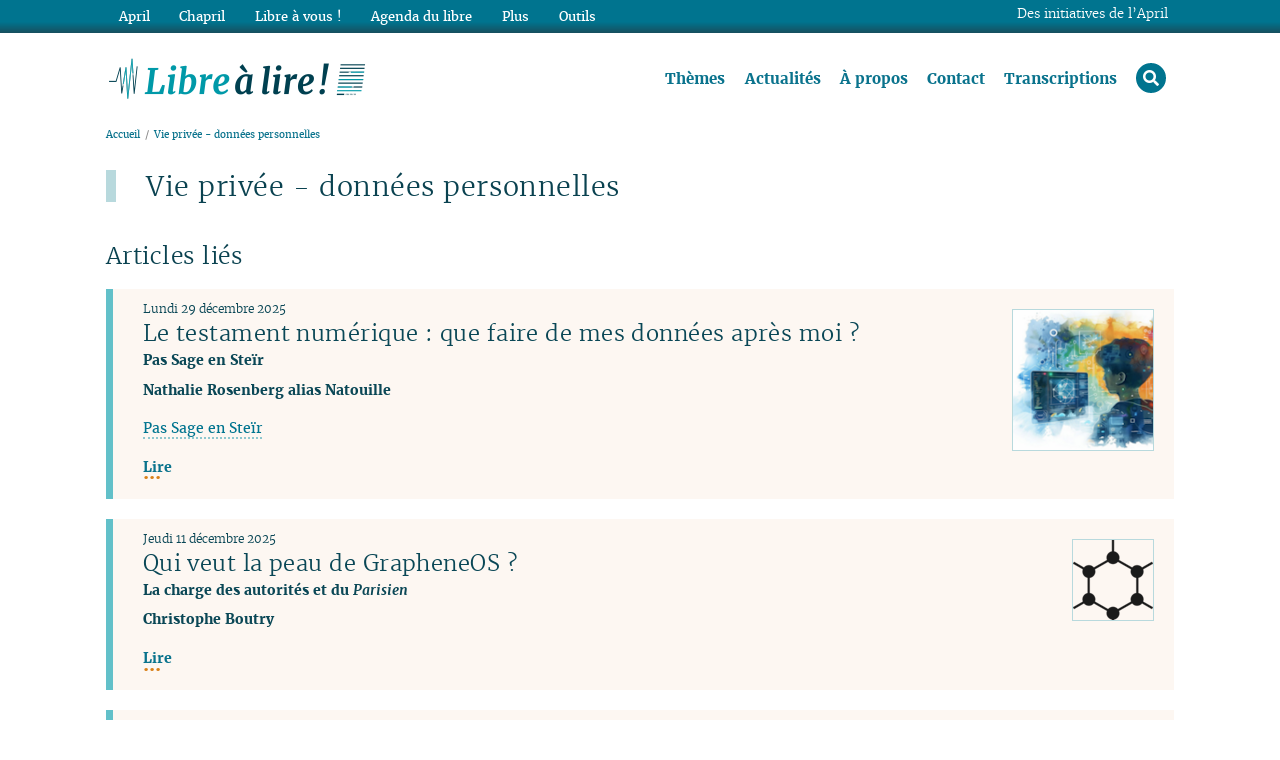

--- FILE ---
content_type: text/html; charset=utf-8
request_url: https://www.librealire.org/+-vie-privee-donnees-personnelles-+
body_size: 10518
content:
<!DOCTYPE HTML>
<html class="page_mot ltr fr no-js" xmlns="http://www.w3.org/1999/xhtml" xml:lang="fr" lang="fr" dir="ltr">
	<head>
		<script type='text/javascript'>/*<![CDATA[*/(function(H){H.className=H.className.replace(/\bno-js\b/,'js')})(document.documentElement);/*]]>*/</script>
		<meta http-equiv="Content-Type" content="text/html; charset=utf-8" />
		<title>Vie privée - données personnelles - Libre à lire !</title>

<link rel="canonical" href="https://www.librealire.org/+-vie-privee-donnees-personnelles-+" />		<meta name="generator" content="SPIP 4.4.7" />
<meta name="viewport" content="width=device-width, initial-scale=1.0">

<script type='text/javascript'>var var_zajax_content='content';</script><script>
var mediabox_settings={"auto_detect":true,"ns":"box","tt_img":true,"sel_g":"#documents_portfolio a[type='image\/jpeg'],#documents_portfolio a[type='image\/png'],#documents_portfolio a[type='image\/gif']","sel_c":".mediabox","str_ssStart":"Diaporama","str_ssStop":"Arr\u00eater","str_cur":"{current}\/{total}","str_prev":"Pr\u00e9c\u00e9dent","str_next":"Suivant","str_close":"Fermer","str_loading":"Chargement\u2026","str_petc":"Taper \u2019Echap\u2019 pour fermer","str_dialTitDef":"Boite de dialogue","str_dialTitMed":"Affichage d\u2019un media","splash_url":"","lity":{"skin":"_simple-dark","maxWidth":"90%","maxHeight":"90%","minWidth":"400px","minHeight":"","slideshow_speed":"2500","opacite":"0.9","defaultCaptionState":"expanded"}};
</script>
<!-- insert_head_css -->
<link rel='stylesheet' href='local/cache-css/503c9306573a923a773ff19fe00ff7c9.css?1768222032' type='text/css' />








<script type='text/javascript' src='local/cache-js/10fd7babc1e8a16cdb39845de268fb45.js?1765270107'></script>










<!-- insert_head -->




















<link rel="alternate" type="application/rss+xml" title="Syndiquer tout le site" href="https://www.librealire.org/spip.php?page=backend" />

<!-- Matomo -->
<script>
	var _paq = window._paq = window._paq || [];
	/* tracker methods like "setCustomDimension" should be called before "trackPageView" */
	_paq.push([function() {
		var self = this;
		function getOriginalVisitorCookieTimeout() {
			var now = new Date(),
			nowTs = Math.round(now.getTime() / 1000),
			visitorInfo = self.getVisitorInfo();
			var createTs = parseInt(visitorInfo[2]);
			var cookieTimeout = 33696000; // 13 mois en secondes
			var originalTimeout = createTs + cookieTimeout - nowTs;
			return originalTimeout;
		}
		this.setVisitorCookieTimeout( getOriginalVisitorCookieTimeout() );
	}]);
  _paq.push(['trackPageView']);
  _paq.push(['enableLinkTracking']);
  (function() {
    var u="//statistiques.april.org/";
    _paq.push(['setTrackerUrl', u+'matomo.php']);
    _paq.push(['setSiteId', '7']);
    var d=document, g=d.createElement('script'), s=d.getElementsByTagName('script')[0];
    g.type='text/javascript'; g.async=true; g.src=u+'matomo.js'; s.parentNode.insertBefore(g,s);
  })();
</script>
<!-- End Matomo Code -->			<!-- Plugin Métas + -->
<!-- Dublin Core -->
<link rel="schema.DC" href="https://purl.org/dc/elements/1.1/" />
<link rel="schema.DCTERMS" href="https://purl.org/dc/terms/" />
<meta name="DC.Format" content="text/html" />
<meta name="DC.Type" content="Text" />
<meta name="DC.Language" content="fr" />
<meta name="DC.Title" lang="fr" content="Vie priv&#233;e - donn&#233;es personnelles &#8211; Libre &#224; lire !" />

<meta name="DC.Date" content="2026-01-21" />
<meta name="DC.Date.Modified" content="2020-08-15" />
<meta name="DC.Identifier" content="https://www.librealire.org/+-vie-privee-donnees-personnelles-+" />
<meta name="DC.Publisher" content="Libre &#224; lire !" />
<meta name="DC.Source" content="https://www.librealire.org" />

<meta name="DC.Creator" content="Libre &#224; lire !" />





<!-- Open Graph -->
 
<meta property="og:rich_attachment" content="true" />

<meta property="og:site_name" content="Libre &#224; lire !" />
<meta property="og:type" content="article" />
<meta property="og:title" content="Vie priv&#233;e - donn&#233;es personnelles &#8211; Libre &#224; lire !" />
<meta property="og:locale" content="fr_FR" />
<meta property="og:url" content="https://www.librealire.org/+-vie-privee-donnees-personnelles-+" />


 

<meta property="og:image" content="https://www.librealire.org/sites/www.librealire.org/IMG/png/logo-libre-a-lire191-100.png" />
<meta property="og:image:width" content="2256" />
<meta property="og:image:height" content="1181" />
<meta property="og:image:type" content="image/png" />



<meta property="article:published_time" content="2026-01-21" />
<meta property="article:modified_time" content="2020-08-15" />

<meta property="article:author" content="Libre &#224; lire !" />








<!-- Twitter Card -->
<meta name="twitter:card" content="summary_large_image" />
<meta name="twitter:title" content="Vie priv&#233;e - donn&#233;es personnelles &#8211; Libre &#224; lire !" />

<meta name="twitter:dnt" content="on" />
<meta name="twitter:url" content="https://www.librealire.org/+-vie-privee-donnees-personnelles-+" />

<meta name="twitter:image" content="https://www.librealire.org/sites/www.librealire.org/IMG/png/logo-libre-a-lire191-100.png?1611854565" />
</head>
	<body class="body__mot">
	<div class="page_wrapper">
	
		<header class="page_header">
			<div class="page_container page_header_container">
				<div class="header_title print">
	<h1 id="logo_site_spip" class="crayon meta-valeur-nom_site "> <a rel="start home" href="https://www.librealire.org/" title="Accueil">
		<img
	src="local/cache-vignettes/L263xH44/_librealire-logosite-a9698.png?1643748956" class='spip_logo' width='263' height='44'
	alt="" /> <span class="nom_site_spip">Libre à lire&nbsp;!</span>
		
	 </a></h1>
</div>

<nav class="nav principale" aria-label="Menu principal">
	<ul class="nav-list">
		 
		 <li class="nav-item  first"><a href="themes-754" class="">Thèmes</a></li>
		 
		 <li class="nav-item"><a href="-actualites-" class="">Actualités</a></li>
		 
		 <li class="nav-item"><a href="a-propos-756" class="">À propos</a></li>
		 
		 <li class="nav-item"><a href="contact-755" class="">Contact</a></li>
		 
		 <li class="nav-item"><a href="-transcriptions-" class="">Transcriptions</a></li>
		 
		 <li class="nav-item loupe last"><a href="spip.php?page=recherche"><span>rechercher</span><i class="fas fa-search"></i></a>
			<div class="formulaire_spip formulaire_recherche recherche_nav">
<form action="spip.php?page=recherche" method="get" role="search" aria-label="recherche_nav">
	<input name="page" value="recherche" type="hidden"
>
	
	<label for="recherche3a2e">Rechercher :</label>
	<input type="search" class="search text" size="10" name="recherche" placeholder="Rechercher dans les transcriptions" accesskey="4" autocapitalize="off" id="recherche3a2e" />
	<button type="submit" class="submit">Rechercher</button>
</form>
</div>
</li>
	</ul>
</nav>			</div>
		</header>
		
		<div class="page_main">
			<div class="page_container page_main__container">
				<div class="page_main_content">
					<div class="page_content">
						<nav aria-label="breadcrumb" class="arbo">
	<ol class="breadcrumb">
	
	<li><a href="https://www.librealire.org">Accueil</a></li>
	<li>Vie privée - données personnelles</li>
	
	</ol>
</nav>						<article>

	<header class="cartouche">
		<h1 class="crayon mot-titre-11 ">Vie privée - données personnelles</h1>
	</header>

	<div class="main">
		
	</div>

	<aside>
		
		
		<div class="liste articles"><a id='pagination_articles' class='pagination_ancre'></a>
			<h2 class="h2">Articles liés</h2>
			<ul class="liste-items">
			
				<li class="item"><article class="article-resume block-link-parent">
	 <div class="article-resume__logo">
	 
		<img
	src="local/cache-vignettes/L140xH140/2fd2cd27558a1311754b969b66634a-a472c.png?1767002843" class='spip_logo' width='140' height='140'
	alt="" />
	
		 </div>
	<div class="article-resume__texte">
		<h3 class="article-resume__titre"><a href="le-testament-numerique-que-faire-de-mes-donnees-apres-moi" class=" block-link">Le testament numérique&nbsp;: que faire de mes données après moi&nbsp;?</a></h3>
		<p class="article-resume__soustitre">Pas Sage en Steïr</p>
		<div class="article-resume__infos">
			<span class="article-resume__date">Lundi 29 décembre 2025</span>
		</div>
			
			<p class="article-resume__personnes">
				<strong>Nathalie Rosenberg alias Natouille</strong>
			</p>
			 
			<p class="article-resume__evenement"><a href="https://www.centredesabeilles.fr/pas-sage-en-steir/" class="spip_out" rel="external">Pas Sage en Steïr</a>
</p>
		 
		<a href="le-testament-numerique-que-faire-de-mes-donnees-apres-moi" class="tp">Lire</a>
		
		
		<p class="mots">
			Personne·s  
				<a href="+-nathalie-rosenberg-alias-natouille-+">Nathalie Rosenberg alias Natouille</a>
				
		</p>
		
		
		
		
		
		
		
		<p class="mots">
			Thèmes  
				<a href="+-vie-privee-donnees-personnelles-+">Vie privée - données personnelles</a>
				
				<a href="+-partage-du-savoir-+">Partage du savoir</a>
				
				<a href="+-reseaux-sociaux-+">Réseaux sociaux</a>
				
		</p>
		
		
		
		<p class="mots">
			Type d&#8217;action  
				<a href="+-conference-5-+">Conférence</a>
				
		</p>
		
		
		
		<p class="mots">
			Type de publication  
				<a href="+-video-+">Vidéo</a>
				
		</p>
		
		
	</div>
</article></li>
			
				<li class="item"><article class="article-resume block-link-parent">
	 <div class="article-resume__logo">
	 
		<img
	src="local/cache-vignettes/L80xH80/cf77276b3ad182dfaf43c3c5658924-ccc9a.png?1765461296" class='spip_logo' width='80' height='80'
	alt="" />
	
		 </div>
	<div class="article-resume__texte">
		<h3 class="article-resume__titre"><a href="qui-veut-la-peau-de-grapheneos" class=" block-link">Qui veut la peau de GrapheneOS&nbsp;?</a></h3>
		<p class="article-resume__soustitre">La charge des autorités et du <em>Parisien</em></p>
		<div class="article-resume__infos">
			<span class="article-resume__date">Jeudi 11 décembre 2025</span>
		</div>
			
			<p class="article-resume__personnes">
				<strong>Christophe Boutry</strong>
			</p>
			 
		 
		<a href="qui-veut-la-peau-de-grapheneos" class="tp">Lire</a>
		
		
		<p class="mots">
			Personne·s  
				<a href="+-christophe-boutry-+">Christophe Boutry</a>
				
		</p>
		
		
		
		
		
		
		
		<p class="mots">
			Thèmes  
				<a href="+-vie-privee-donnees-personnelles-+">Vie privée - données personnelles</a>
				
				<a href="+-telephonie-mobile-+">Téléphonie mobile</a>
				
				<a href="+-desinformation-+">Désinformation</a>
				
		</p>
		
		
		
		<p class="mots">
			Type d&#8217;action  
				<a href="+-conference-5-+">Conférence</a>
				
		</p>
		
		
		
		<p class="mots">
			Type de publication  
				<a href="+-video-+">Vidéo</a>
				
		</p>
		
		
	</div>
</article></li>
			
				<li class="item"><article class="article-resume block-link-parent">
	 <div class="article-resume__logo">
	 
		<img
	src="local/cache-vignettes/L119xH119/a3a6a4fc624365e2b99194621402bd-3eaec.png?1763220490" class='spip_logo' width='119' height='119'
	alt="" />
	
		 </div>
	<div class="article-resume__texte">
		<h3 class="article-resume__titre"><a href="chat-control-l-enfer-est-pave-de-bonnes-intentions" class=" block-link">Chat Control - L&#8217;enfer est pavé de bonnes intentions</a></h3>
		<p class="article-resume__soustitre">Comment l&#8217;Europe pourrait réinventer la Stasi avec l&#8217;IA Chat Control </p>
		<div class="article-resume__infos">
			<span class="article-resume__date">Samedi 15 novembre 2025</span>
		</div>
			
			<p class="article-resume__personnes">
				<strong>Damien Douani</strong> - <strong>Drapher</strong> - <strong>Fabrice Epelboin</strong>
			</p>
			 
		 
		<a href="chat-control-l-enfer-est-pave-de-bonnes-intentions" class="tp">Lire</a>
		
		
		<p class="mots">
			Personne·s  
				<a href="+-fabrice-epelboin-+">Fabrice Epelboin</a>
				
				<a href="+-damien-douani-+">Damien Douani</a>
				
				<a href="+-drapher-+">Drapher</a>
				
		</p>
		
		
		
		
		
		
		
		<p class="mots">
			Thèmes  
				<a href="+-europe-+">Europe</a>
				
				<a href="+-institutions-+">Institutions</a>
				
				<a href="+-vie-privee-donnees-personnelles-+">Vie privée - données personnelles</a>
				
		</p>
		
		
		
		<p class="mots">
			Type d&#8217;action  
				<a href="+-conference-5-+">Conférence</a>
				
		</p>
		
		
		
		<p class="mots">
			Type de publication  
				<a href="+-audio-+">Audio</a>
				
		</p>
		
		
	</div>
</article></li>
			
				<li class="item"><article class="article-resume block-link-parent">
	 <div class="article-resume__logo">
	 
		<img
	src="local/cache-vignettes/L135xH135/a1c0341779beb7c120d2bf50f608d5-07bc4.png?1756631238" class='spip_logo' width='135' height='135'
	alt="" />
	
		 </div>
	<div class="article-resume__texte">
		<h3 class="article-resume__titre"><a href="donnees-personnelles-sur-internet-un-marche-qui-nous-echappe" class=" block-link">Données personnelles sur Internet&nbsp;: un marché qui nous échappe&nbsp;? </a></h3>
		<p class="article-resume__soustitre"><em>Un monde en doc</em></p>
		<div class="article-resume__infos">
			<span class="article-resume__date">Dimanche 31 août 2025</span>
		</div>
			
			<p class="article-resume__personnes">
				<strong> Mickaël Vallet</strong> - <strong>Gilles Babinet</strong> - <strong>Olivier Tesquet</strong> - <strong>Rebecca Fitoussi</strong>
			</p>
			 
		 
		<a href="donnees-personnelles-sur-internet-un-marche-qui-nous-echappe" class="tp">Lire</a>
		
		
		<p class="mots">
			Personne·s  
				<a href="+-mickael-vallet-+"> Mickaël Vallet</a>
				
				<a href="+-rebecca-fitoussi-+">Rebecca Fitoussi</a>
				
				<a href="+-gilles-babinet-+">Gilles Babinet</a>
				
				<a href="+-olivier-tesquet-+">Olivier Tesquet</a>
				
		</p>
		
		
		
		
		
		
		
		<p class="mots">
			Thèmes  
				<a href="+-vie-privee-donnees-personnelles-+">Vie privée - données personnelles</a>
				
				<a href="+-big-tech-+">Big Tech</a>
				
				<a href="+-europe-+">Europe</a>
				
		</p>
		
		
		
		<p class="mots">
			Type d&#8217;action  
				<a href="+-conference-5-+">Conférence</a>
				
		</p>
		
		
		
		<p class="mots">
			Type de publication  
				<a href="+-video-+">Vidéo</a>
				
		</p>
		
		
	</div>
</article></li>
			
				<li class="item"><article class="article-resume block-link-parent">
	 <div class="article-resume__logo">
	 
		<img
	src="local/cache-vignettes/L135xH135/d4b09db71795da5fc76ff80dffb25e-0541f.png?1747924373" class='spip_logo' width='135' height='135'
	alt="" />
	
		 </div>
	<div class="article-resume__texte">
		<h3 class="article-resume__titre"><a href="echange-au-coin-du-feu-sur-le-droit-des-donnees" class=" block-link">Échange au coin du feu sur le droit des données</a></h3>
		<p class="article-resume__soustitre">Clever Cloud Fest  2025</p>
		<div class="article-resume__infos">
			<span class="article-resume__date">Jeudi 22 mai 2025</span>
		</div>
			
			<p class="article-resume__personnes">
				<strong>Jean-Baptiste Soufron</strong> - <strong>Quentin Adam</strong>
			</p>
			 
			<p class="article-resume__evenement"><a href="https://www.clever-cloud.com/fr/clever-cloud-fest/" class="spip_out" rel="external">Clever Cloud Fest 2025</a>
</p>
		 
		<a href="echange-au-coin-du-feu-sur-le-droit-des-donnees" class="tp">Lire</a>
		
		
		<p class="mots">
			Personne·s  
				<a href="+-quentin-adam-+">Quentin Adam</a>
				
				<a href="+-jean-baptiste-soufron-+">Jean-Baptiste Soufron</a>
				
		</p>
		
		
		
		
		
		
		
		<p class="mots">
			Thèmes  
				<a href="+-vie-privee-donnees-personnelles-+">Vie privée - données personnelles</a>
				
				<a href="+-institutions-+">Institutions</a>
				
				<a href="+-economie-+">Économie</a>
				
		</p>
		
		
		
		<p class="mots">
			Type d&#8217;action  
				<a href="+-conference-5-+">Conférence</a>
				
		</p>
		
		
		
		<p class="mots">
			Type de publication  
				<a href="+-video-+">Vidéo</a>
				
		</p>
		
		
	</div>
</article></li>
			
				<li class="item"><article class="article-resume block-link-parent">
	 <div class="article-resume__logo">
	 
		<img
	src="local/cache-vignettes/L90xH90/bf4c8e86c8d66da170c111df1e4e54-3dca7.png?1745655716" class='spip_logo' width='90' height='90'
	alt="" />
	
		 </div>
	<div class="article-resume__texte">
		<h3 class="article-resume__titre"><a href="les-algorithmes-contre-la-societe" class=" block-link">Les algorithmes contre la société </a></h3>
		<p class="article-resume__soustitre"><em>Parlez-moi d’IA</em></p>
		<div class="article-resume__infos">
			<span class="article-resume__date">Samedi 26 avril 2025</span>
		</div>
			
			<p class="article-resume__personnes">
				<strong> Hubert Guillaud</strong> - <strong>Jean-Philippe Clément</strong>
			</p>
			 
		 
		<a href="les-algorithmes-contre-la-societe" class="tp">Lire</a>
		
		
		<p class="mots">
			Personne·s  
				<a href="+-hubert-guillaud-+"> Hubert Guillaud</a>
				
				<a href="+-jean-philippe-clement-+">Jean-Philippe Clément</a>
				
		</p>
		
		
		
		
		
		
		
		<p class="mots">
			Thèmes  
				<a href="+-parlez-moi-d-ia-+">Parlezmoid&#8217;IA</a>
				
				<a href="+-reseaux-sociaux-+">Réseaux sociaux</a>
				
				<a href="+-vie-privee-donnees-personnelles-+">Vie privée - données personnelles</a>
				
		</p>
		
		
		
		<p class="mots">
			Type d&#8217;action  
				<a href="+-conference-5-+">Conférence</a>
				
		</p>
		
		
		
		<p class="mots">
			Type de publication  
				<a href="+-audio-+">Audio</a>
				
		</p>
		
		
	</div>
</article></li>
			
				<li class="item"><article class="article-resume block-link-parent">
	 <div class="article-resume__logo">
	 
		<img
	src="local/cache-vignettes/L140xH140/45847db303e5b8b2400bec7636be38-be9a7.png?1742806560" class='spip_logo' width='140' height='140'
	alt="" />
	
		 </div>
	<div class="article-resume__texte">
		<h3 class="article-resume__titre"><a href="les-petites-mains-derriere-les-technologies-d-intelligence-artificielle" class=" block-link">Les petites mains derrière les technologies d&#8217;intelligence artificielle&nbsp;! </a></h3>
		<p class="article-resume__soustitre"><em>Les dessous de l&#8217;IA</em></p>
		<div class="article-resume__infos">
			<span class="article-resume__date">Mardi 8 avril 2025</span>
		</div>
			
			<p class="article-resume__personnes">
				<strong>Clément Durand</strong> - <strong>Thomas le Bonniec</strong>
			</p>
			 
		 
		<a href="les-petites-mains-derriere-les-technologies-d-intelligence-artificielle" class="tp">Lire</a>
		
		
		<p class="mots">
			Personne·s  
				<a href="+-clement-durand-+">Clément Durand</a>
				
				<a href="+-thomas-le-bonniec-+">Thomas le Bonniec</a>
				
		</p>
		
		
		
		
		
		
		
		<p class="mots">
			Thèmes  
				<a href="+-intelligence-artificielle-+">Intelligence artificielle</a>
				
				<a href="+-vie-privee-donnees-personnelles-+">Vie privée - données personnelles</a>
				
				<a href="+-big-tech-+">Big Tech</a>
				
		</p>
		
		
		
		<p class="mots">
			Type d&#8217;action  
				<a href="+-conference-5-+">Conférence</a>
				
		</p>
		
		
		
		<p class="mots">
			Type de publication  
				<a href="+-audio-+">Audio</a>
				
		</p>
		
		
	</div>
</article></li>
			
				<li class="item"><article class="article-resume block-link-parent">
	 <div class="article-resume__logo">
	 
		<img
	src="local/cache-vignettes/L140xH140/8074b46d88c8c3ebbdb03a8b3543bc-9a773.png?1764074734" class='spip_logo' width='140' height='140'
	alt="" />
	
		 </div>
	<div class="article-resume__texte">
		<h3 class="article-resume__titre"><a href="emission-libre-a-vous-diffusee-mardi-25-mars-2025-sur-radio-cause-commune" class=" block-link">Émission  <em>Libre à vous&nbsp;!</em> diffusée mardi 25 mars 2025 sur radio Cause Commune</a></h3>
		<p class="article-resume__soustitre">Sujet principal&nbsp;: Au café libre</p>
		<div class="article-resume__infos">
			<span class="article-resume__date">Mardi 1er avril 2025</span>
		</div>
			
			<p class="article-resume__personnes">
				<strong>Frédéric Couchet</strong> - <strong>Laurent Costy</strong> - <strong>Lorette Costy</strong> - <strong>Luk</strong> - <strong>Magali Garnero</strong> - <strong>Pierre Beyssac</strong> - <strong>Vincent Calame</strong>
			</p>
			 
		 
		<a href="emission-libre-a-vous-diffusee-mardi-25-mars-2025-sur-radio-cause-commune" class="tp">Lire</a>
		
		
		<p class="mots">
			Personne·s  
				<a href="+-lorette-costy-+">Lorette Costy</a>
				
				<a href="+-laurent-costy-+">Laurent Costy</a>
				
				<a href="+-vincent-calame-+">Vincent Calame</a>
				
				<a href="+-pierre-beyssac-+">Pierre Beyssac</a>
				
				<a href="+-magali-garnero-+">Magali Garnero</a>
				
				<a href="+-frederic-couchet-+">Frédéric Couchet</a>
				
				<a href="+-luk-+">Luk</a>
				
		</p>
		
		
		
		<p class="mots">
			Régie  
				<a href="+-etienne-gonnu-197-+">Étienne Gonnu</a>
				
		</p>
		
		
		
		
		
		<p class="mots">
			Thèmes  
				<a href="+-libre-a-vous-+">Libre à vous&nbsp;!</a>
				
				<a href="+-cafe-libre-+">Café libre</a>
				
				<a href="+-vie-privee-donnees-personnelles-+">Vie privée - données personnelles</a>
				
				<a href="+-big-tech-+">Big Tech</a>
				
		</p>
		
		
		
		<p class="mots">
			Type d&#8217;action  
				<a href="+-conference-5-+">Conférence</a>
				
		</p>
		
		
		
		<p class="mots">
			Type de publication  
				<a href="+-podcast-libre-a-vous-+">Podcast Libre à vous&nbsp;!</a>
				
		</p>
		
		
	</div>
</article></li>
			
				<li class="item"><article class="article-resume block-link-parent">
	 <div class="article-resume__logo">
	 
		<img
	src="local/cache-vignettes/L135xH135/55cdd6457a7ab076c881cc2d5e8432-ac246.png?1691058386" class='spip_logo' width='135' height='135'
	alt="" />
	
		 </div>
	<div class="article-resume__texte">
		<h3 class="article-resume__titre"><a href="privacy-comme-business-model" class=" block-link">Privacy comme Business Model </a></h3>
		
		<div class="article-resume__infos">
			<span class="article-resume__date">Dimanche 30 mars 2025</span>
		</div>
			
			<p class="article-resume__personnes">
				<strong>Benjamin Bayart</strong>
			</p>
			 
			<p class="article-resume__evenement"><a href="https://www.clever-cloud.com/fr/clever-cloud-fest/" class="spip_out" rel="external">Clever Cloud Fest 2025</a>
</p>
		 
		<a href="privacy-comme-business-model" class="tp">Lire</a>
		
		
		<p class="mots">
			Personne·s  
				<a href="+-benjamin-bayart-+">Benjamin Bayart</a>
				
		</p>
		
		
		
		
		
		
		
		<p class="mots">
			Thèmes  
				<a href="+-rgpd-+">RGPD</a>
				
				<a href="+-entreprises-+">Entreprises</a>
				
				<a href="+-vie-privee-donnees-personnelles-+">Vie privée - données personnelles</a>
				
		</p>
		
		
		
		<p class="mots">
			Type d&#8217;action  
				<a href="+-conference-5-+">Conférence</a>
				
		</p>
		
		
		
		<p class="mots">
			Type de publication  
				<a href="+-video-+">Vidéo</a>
				
		</p>
		
		
	</div>
</article></li>
			
				<li class="item"><article class="article-resume block-link-parent">
	 <div class="article-resume__logo">
	 
		<img
	src="local/cache-vignettes/L140xH140/6c2b8740a97b8ea735a45285d9d5e1-13933.png?1742482142" class='spip_logo' width='140' height='140'
	alt="" />
	
		 </div>
	<div class="article-resume__texte">
		<h3 class="article-resume__titre"><a href="cyberattaques-russes-l-ue-en-alerte" class=" block-link">Cyberattaques russes, l&#8217;UE en alerte&nbsp;! </a></h3>
		<p class="article-resume__soustitre"><em>Smart Tech</em></p>
		<div class="article-resume__infos">
			<span class="article-resume__date">Jeudi 20 mars 2025</span>
		</div>
			
			<p class="article-resume__personnes">
				<strong>Delphine Sabattier</strong> - <strong>Éric Le Quellenec</strong> - <strong>Henri Grelet</strong> - <strong>Jean-Baptiste Kempf</strong> - <strong>Jean-Noël de Galzain</strong>
			</p>
			 
		 
		<a href="cyberattaques-russes-l-ue-en-alerte" class="tp">Lire</a>
		
		
		<p class="mots">
			Personne·s  
				<a href="+-delphine-sabattier-+">Delphine Sabattier</a>
				
				<a href="+-henri-grelet-+">Henri Grelet</a>
				
				<a href="+-jean-noel-de-galzain-+">Jean-Noël de Galzain</a>
				
				<a href="+-jean-baptiste-kempf-+">Jean-Baptiste Kempf</a>
				
				<a href="+-eric-le-quellenec-+">Éric Le Quellenec</a>
				
		</p>
		
		
		
		
		
		
		
		<p class="mots">
			Thèmes  
				<a href="+-cyerattaques-cybersecurite-+">Cyberattaques - Cybersécurité</a>
				
				<a href="+-vie-privee-donnees-personnelles-+">Vie privée - données personnelles</a>
				
				<a href="+-etat-et-administrations-+">État et administrations</a>
				
		</p>
		
		
		
		<p class="mots">
			Type d&#8217;action  
				<a href="+-conference-5-+">Conférence</a>
				
		</p>
		
		
		
		<p class="mots">
			Type de publication  
				<a href="+-video-+">Vidéo</a>
				
		</p>
		
		
	</div>
</article></li>
			
			</ul>
			<nav class="pagination" role="pagination"><ul class="pagination-items pagination_page">
		

		<li class="pagination-item on active"><span class="pagination-item-label on" aria-label='Aller &#224; la page 1 (Page actuelle)'>1</span></li>
		<li class="pagination-item"><a href='+-vie-privee-donnees-personnelles-+?debut_articles=10#pagination_articles' class='pagination-item-label lien_pagination' rel='nofollow' aria-label='Aller &#224; la page 2'>2</a></li>
		<li class="pagination-item"><a href='+-vie-privee-donnees-personnelles-+?debut_articles=20#pagination_articles' class='pagination-item-label lien_pagination' rel='nofollow' aria-label='Aller &#224; la page 3'>3</a></li>
		<li class="pagination-item"><a href='+-vie-privee-donnees-personnelles-+?debut_articles=30#pagination_articles' class='pagination-item-label lien_pagination' rel='nofollow' aria-label='Aller &#224; la page 4'>4</a></li>
		<li class="pagination-item"><a href='+-vie-privee-donnees-personnelles-+?debut_articles=40#pagination_articles' class='pagination-item-label lien_pagination' rel='nofollow' aria-label='Aller &#224; la page 5'>5</a></li>
		<li class="pagination-item"><a href='+-vie-privee-donnees-personnelles-+?debut_articles=50#pagination_articles' class='pagination-item-label lien_pagination' rel='nofollow' aria-label='Aller &#224; la page 6'>6</a></li>
		<li class="pagination-item"><a href='+-vie-privee-donnees-personnelles-+?debut_articles=60#pagination_articles' class='pagination-item-label lien_pagination' rel='nofollow' aria-label='Aller &#224; la page 7'>7</a></li>
		<li class="pagination-item"><a href='+-vie-privee-donnees-personnelles-+?debut_articles=70#pagination_articles' class='pagination-item-label lien_pagination' rel='nofollow' aria-label='Aller &#224; la page 8'>8</a></li>
		<li class="pagination-item"><a href='+-vie-privee-donnees-personnelles-+?debut_articles=80#pagination_articles' class='pagination-item-label lien_pagination' rel='nofollow' aria-label='Aller &#224; la page 9'>9</a></li>
		

		 <li class="pagination-item tbc disabled"><span class="pagination-item-label">…</span></li>
		<li class="pagination-item"><a
		  href="+-vie-privee-donnees-personnelles-+?debut_articles=260#pagination_articles"
		  class="pagination-item-label lien_pagination" aria-label="Aller &#224; la derni&#232;re page"
		  rel="nofollow">27</a></li>

		
	</ul></nav>
		</div>
		


		
		

		
		
	</aside>
	
</article>						<div class="page_extra">
													</div>
					</div>
				</div>	
			</div>
		</div>
		  
		<aside class="page_connex">
			<!-- connex -->
<div class="page_container page_connex__container">

	
	<div class="liste articles">
		<h2 class="h2">Actualités</h2>
		<ul class="liste-items">
		
			<li class="item"><article class="article-resume block-link-parent">
	
	 
		
	
		
	<div class="article-resume__texte">
		<h3 class="article-resume__titre"><a href="bilan-de-l-annee-2025" class=" block-link">Bilan de l’année 2025</a></h3>
		
		<div class="article-resume__infos">
			<span class="article-resume__date">Samedi 3 janvier 2026</span>
		</div> 
		<div class="article-resume__intro">
			***156 transcriptions publiées, ce qui correspond à 140 heures et 51 minutes d’enregistrements audio et de vidéos 
<br class='autobr' />
Sincères remerciements aux personnes qui participent à ce&nbsp;(…)


		</div>
			 
		
		
		
		
		
		
		
		
		
		
		
		
		
		
	</div>
</article></li>
		
			<li class="item"><article class="article-resume block-link-parent">
	
	 
		
	
		
	<div class="article-resume__texte">
		<h3 class="article-resume__titre"><a href="bilan-du-mois-de-decembre-2025" class=" block-link">Bilan du mois de décembre 2025</a></h3>
		
		<div class="article-resume__infos">
			<span class="article-resume__date">Vendredi 2 janvier 2026</span>
		</div> 
		<div class="article-resume__intro">
			16 transcriptions ont été publiées au mois de décembre 2025, ce qui correspond à 11 heures et 51 minutes d’enregistrements audio ou de vidéos. 
<br class='autobr' />
Depuis le mois de mai 2018,&nbsp;(…)


		</div>
			 
		
		
		
		
		
		
		
		
		
		
		
		
		
		
	</div>
</article></li>
		
			<li class="item"><article class="article-resume block-link-parent">
	
	 
		
	
		
	<div class="article-resume__texte">
		<h3 class="article-resume__titre"><a href="bilan-du-mois-de-novembre-2025" class=" block-link">Bilan du mois de novembre 2025</a></h3>
		
		<div class="article-resume__infos">
			<span class="article-resume__date">Lundi 1er décembre 2025</span>
		</div> 
		<div class="article-resume__intro">
			Dix transcriptions ont été publiées au mois de novembre 2025, ce qui correspond à 9 heures et 12 minutes d’enregistrements audio ou de vidéos. 
<br class='autobr' />
Laurent Costy, vice-président&nbsp;(…)


		</div>
			 
		
		
		
		
		
		
		
		
		
		
		
		
		
		
	</div>
</article></li>
		
		</ul>
		
	</div>
	

	
</div>		</aside>
		
		<footer class="page_footer">
			
			<div class="page_connexplus">
				<div class="page_container page_connexplus__container">
					<div class='ajaxbloc' data-ajax-env='CU0Wt9fTdy5TI8jHtp84nAmVOjVgfGSwmt7Z4Bj5VWCv1XCvqFuz7oteH86LK7rHmiy/D9TRY9F7n2s2f9DtXc3PWv0cMpKblNs0TXo88P0RQ0S4B+JmQiQ8x/LIOnwVONYtFzxjZsc+EVKfVyoeQKounXJr7cSnEzPLHNn2xMuQ2Fr+RDscP4AO8GcK6qERGLQYFw3kFTc6F9tDEp5483NLWb16arGOOyPuCU/LRR6+yRihz2+uz021Ieyf/WkkdbAkp1lnKEIF3BFehe8wmI0jhGPw4h4cUYlu4ARgeAKN' data-origin="+-vie-privee-donnees-personnelles-+">

<div class="liste liste_mots">
	<h2>Thèmes récents</h2>
	<p class="tri">Tri <a href="+-vie-privee-donnees-personnelles-+?tri=titre" class="ajax">par titre</a> ou <a href="+-vie-privee-donnees-personnelles-+" class="ajax">par utilisation</a></p>
	<div class="listes">
		
		
		
		
		
		
		
		
		
		
		
		
		
		
		
		
		
		
		
		
		
		
		
		
		
		
		
		
		
		
		
		
		
		
		
		
		
		
		
		
		
		
		
		
		
		
		
		
		
		
		
		
		
		
		
		
		
		
		
		
		
		
		
		
		
		
		
		
		
		
		
		
		
		
		
		
		
		
		
		
		
		
		
		
		
		
		
		
		
		
		
		
		
		
		
		
		
		
		
		
		
		
		
		
		
		
		
		
		
		
		
		
		
		
		
		
		
		
		
		
		
		
		
		
		
		
		
		
		
		
		
		
		
		
		
		
		
		
		
		
		
		
		
		
		
		
		
		
		
		
		
		
		
		
		
		
		
		
		
		
		
		
		
		
		
		
		
		
		
		
		
		
		
		
		
		
		
		
		
		
		
		
		
		
		
		
		
		
		
		
		
		
		
		
		
		
		
		
		
		
		
		
		
		
		
		
		
		
		
		
		
		
		
		
		
		
		
		
		
		
		
		
		
		
		
		
		
		
		
		
		
		
		
		
		
		
		
		
		
		
		
		
		
		
		
		
		
		
		
		
		
		
		
		
		
		
		
		
		
		
		
		
		
		
		
		
		
		
		
		
		
		
		
		
		
		
		
		
		
		
		
		
		
		
		
		
		
		
		
		
		
		
		
		
		
		
		
		
		
		
		
		
		
		
		
		
		
		
		
		
		
		
		
		
		
		
		
		
		
		
		
		
		
		
		
		
		
		
		
		
		
		
		
		
		
		
		
		
		
		
		
		
		
		
		
		
		
		
		
		
		
		
		
		
		
		
		
		
		
		
		
		
		
		
		
		
		
		
		
		
		
		
		
		
		
		
		
		
		
		
		
		
		
		
		
		
		
		
		
		
		
		
		
		
		
		
		
		
		
		
		
		
		
		
		
		
		
		
		
		
		
		
		
		
		
		
		
		
		
		
		
		
		
		
		
		
		
		
		
		
		
		
		
		
		
		
		
		
		
		
		
		
		
		
		
		
		
		
		
		
		
		
		
		
		
		
		
		
		
		
		
		
		
		
		
		
		
		
		
		
		
		
		
		
		
		
		
		
		
		
		
		
		
		
		
		
		
		
		
		
		
		
		
		
		
		
		
		
		
		
		
		
		
		
		
		
		
		
		
		
		
		
		
		
		
		
		
		
		
		
		
		
		
		
		
		
		
		
		
		
		
		
		
		
		
		
		
		
		
		
		
		
		
		
		
		
		
		
		
		
		
		
		
		
		
		
		
		
		
		
		
		
		
		
		
		
		
		
		
		
		
		
		
		
		
		
		
		
		
		
		
		
		
		
		
		
		
		
		
		
		
		
		
		
		
		
		
		
		
		
		
		
		
		
		
		
		
		
		
		
		
		
		
		
		
		
		
		
		
		
		
		
		
		
		
		
		
		
		
		
		
		
		
		
		
		
		
		
		
		
		
		
		
		
		
		
		
		
		
		
		
		
		
		
		
		
		
		
		
		
		
		
		
		
		
		
		
		
		
		
		
		
		
		
		
		
		
		
		
		
		
		
		
		
		
		
		
		
		
		
		
		
		
		
		
		
		
		
		
		
		
		
		
		
		
		
		
		
		
		
		
		
		
		
		
		
		
		
		
		
		
		
		
		
		
		
		
		
		
		
		
		
		
		
		
		
		
		
		
		
		
		
		
		
		
		
		
		
		
		
		
		
		
		
		
		
		
		
		
		
		
		
		
		
		
		
		
		
		
		
		
		
		
		
		
		
		
		
		
		
		
		
		
		
		
		
		
		
		
		
		
		
		
		
		
		
		
		
		
		
		
		
		
		
		
		
		
		
		
		
		
		
		
		
		
		
		
		
		
		
		
		
		
		
		
		
		
		
		
		
		
		
		
		
		
		
		
		
		
		
		
		
		
		
		
		
		
		
		
		
		
		
		
		
		
		
		
		
		
		
		
		
		
		
		
		
		
		
		
		
		
		
		
		
		
		
		
		
		
		
		
		
		
		
		
		
		
		
		
		
		
		
		
		
		
		
		
		
		
		
		
		
		
		
		
		
		
		
		
		
		
		
		
		
		
		
		
		
		
		
		
		
		
		
		
		
		
		
		
		
		
		
		
		
		
		
		
		
		
		
		
		
		
		
		
		
		
		
		
		
		
		
		
		
		
		
		
		
		
		
		
		
		
		
		
		
		
		
		
		
		
		
		
		
		
		
		
		
		
		
		
		
		
		
		
		
		
		
		
		
		
		
		
		
		
		
		
		
		
		
		
		
		
		
		
		
		
		
		
		
		
		
		
		
		
		
		
		
		
		
		
		
		
		
		
		
		
		
		
		
		
		
		
		
		
		
		
		
		
		
		
		
		
		
		
		
		
		
		
		
		
		
		
		
		
		
		
		
		
		
		
		
		
		
		
		
		
		
		
		
		
		
		
		
		
		
		
		
		
		
		
		
		
		
		
		
		
		
		
		
		
		
		
		
		
		
		
		
		
		
		
		
		
		
		
		
		
		
		
		
		
		
		
		
		
		
		
		
		
		
		
		
		
		
		
		
		
		
		
		
		
		
		
		
		
		
		
		
		
		
		
		
		
		
		
		
		
		
		
		
		
		
		
		
		
		
		
		
		
		
		
		
		
		
		
		
		
		
		
		
		
		
		
		
		
		
		
		
		
		
		
		
		
		
		
		
		
		
		
		
		
		
		
		
		
		
		
		
		
		
		
		
		
		
		
		
		
		
		
		
		
		
		
		
		
		
		
		
		
		
		
		
		
		
		
		
		
		
		
		
		
		
		
		
		
		
		
		
		
		
		
		
		
		
		
		
		
		
		
		
		
		
		
		
		
		
		
		
		
		
		
		
		
		
		
		
		
		
		
		
		
		
		
		
		
		
		
		
		
		
		
		
		
		
		
		
		
		
		
		
		
		
		
		
		
		
		
		
		
		
		
		
		
		
		
		
		
		
		
		
		
		
		
		
		
		
		
		
		
		
		
		
		
		
		
		
		
		
		
		
		
		
		
		
		
		
		
		
		
		
		
		
		
		
		
		
		
		
		
		
		
		
		
		
		
		
		
		
		
		
		
		
		
		
		
		
		
		
		
		
		
		
		
		
		
		
		
		
		
		
		
		
		
		
		
		
		
		
		
		
		
		
		
		
		
		
		
		
		
		
		
		
		
		
		
		
		
		
		
		
		
		
		
		
		
		
		
		
		
		
		
		
		
		
		
		
		
		
		
		
		
		
		
		
		
		
		
		
		
		
		
		
		
		
		
		
		
		
		
		
		
		
		
		
		
		
		
		
		
		
		
		
		
		
		
		
		
		
		
		
		
		
		
		
		
		
		
		
		
		
		
		
		
		
		
		
		
		
		
		
		
		
		
		
		
		
		
		
		
		
		
		
		
		
		
		
		
		
		
		
		
		
		
		
		
		
		
		
		
		
		
		
		
		
		
		
		
		
		
		
		
		
		
		
		
		
		
		
		
		
		
		
		
		
		
		
		
		
		
		
		
		
		
		
		
		
		
		
		
		
		
		
		
		
		
		
		
		
		
		
		
		
		
		
		
		
		
		
		
		
		
		
		
		
		
		
		
		
		
		
		
		
		
		
		
		
		
		
		
		
		
		
		
		
		
		
		
		
		
		
		
		
		
		
		
		
		
		
		
		
		
		
		
		
		
		
		
		
		
		
		
		
		
		
		
		
		
		
		
		
		
		
		
		
		
		
		
		
		
		
		
		
		
		
		
		
		
		
		
		
		
		
		
		
		
		
		
		
		
		
		
		
		
		
		
		
		
		
		
		
		
		
		
		
		
		
		
		
		
		
		
		
		
		
		
		
		
		
		
		
		
		
		
		
		
		
		
		
		
		
		
		
		
		
		
		
		
		
		
		
		
		
		
		
		
		
		
		
		
		
		
		
		
		
		
		
		
		
		
		
		
		
		
		
		
		
		
		
		
		
		
		
		
		
		
		
		
		
		
		
		
		
		
		
		
		
		
		
		
		
		
		
		
		
		
		
		
		
		
		
		
		
		
		
		
		
		
		
		
		
		
		
		
		
		
		
		
		
		
		
		
		
		
		
		
		
		
		
		
		
		
		
		
		
		
		
		
		
		
		
		
		
		
		
		
		
		
		
		
		
		
		
		
		
		
		
		
		
		
		
		
		
		
		
		
		
		
		
		
		
		
		
		
		
		
		
		
		
		
		
		
		
		
		
		
		
		
		
		
		
		
		
		
		
		
		
		
		
		
		
		
		
		
		
		
		
		
		
		
		
		
		
		
		
		
		
		
		
		
		
		
		
		
		
		
		
		
		
		
		
		
		
		
		
		
		
		
		
		
		
		
		
		
		
		
		
		
		
		
		
		
		
		
		
		
		
		
		
		
		
		
		
		
		
		
		
		
		
		
		
		
		
		
		
		
		
		
		
		
		
		
		
		
		
		
		
		
		
		
		
		
		
		
		
		
		
		
		
		
		
		
		
		
		
		
		
		
		
		
		
		
		
		
		
		
		
		
		
		
		
		
		
		
		
		
		
		
		
		
		
		
		
		
		
		
		
		
		
		
		
		
		
		
		
		
		
		
		
		
		
		
		
		
		
		
		
		
		
		
		
		
		
		
		
		
		
		
		
		
		
		
		
		
		
		
		
		
		
		
		
		
		
		
		
		
		
		
		
		
		
		
		
		
		
		
		
		
		
		
		
		
		
		
		
		
		
		
		
		
		
		
		
		
		
		
		
		
		
		
		
		
		
		
		
		
		
		
		
		
		
		
		
		
		
		
		
		
		
		
		
		
		
		
		
		
		
		
		
		
		
		
		
		
		
		
		
		
		
		
		
		
		
		
		
		
		
		
		
		
		
		
		
		
		
		
		
		
		
		
		
		
		
		
		
		
		
		
		
		
		
		
		
		
		
		
		
		
		
		
		
		
		
		
		
		
		
		
		
		
		
		
		
		
		
		
		
		
		
		
		
		
		
		
		
		
		
		
		
		
		
		
		
		
		
		
		
		
		
		
		
		
		
		
		
		
		
		
		
		
		
		
		
		
		
		
		
		
		
		
		
		
		
		
		
		
		
		
		
		
		
		
		
		
		
		
		
		
		
		
		
		
		
		
		
		
		
		
		
		
		
		
		
		
		
		
		
		
		
		
		
		
		
		
		
		
		
		
		
		
		
		
		
		
		
		
		
		
		
		
		
		
		
		
		
		
		
		
		
		
		
		
		
		
		
		
		
		
		
		
		
		
		
		
		
		
		
		
		
		
		
		
		
		
		
		
		
		
		
		
		
		
		
		
		
		
		
		
		
		
		
		
		
		
		
		
		
		
		
		
		
		
		
		
		
		
		
		
		
		
		
		
		
		
		
		
		
		
		
		
		
		
		
		
		
		
		
		
		
		
		
		
		
		
		
		
		
		
		
		
		
		
		
		
		
		
		
		
		
		
		
		
		
		
		
		
		
		
		
		
		
		
		
		
		
		
		
		
		
		
		
		
		
		
		
		
		
		
		
		
		
		
		
		
		
		
		
		
		
		
		
		
		
		
		
		
		
		
		
		
		
		
		
		
		
		
		
		
		
		
		
		
		
		
		
		
		
		
		
		
		
		
		
		
		
		
		
		
		
		
		
		
		
		
		
		
		
		
		
		
		
		
		
		
		
		
		
		
		
		
		
		
		
		
		
		
		
		
		
		
		
		
		
		
		
		
		
		
		
		
		
		
		
		
		
		
		
		
		
		
		
		
		
		
		
		
		
		
		
		
		
		
		
		
		
		
		
		
		
		
		
		
		
		
		
		
		
		
		
		
		
		
		
		
		
		
		
		
		
		
		
		
		
		
		
		
		
		
		
		
		
		
		
		
		
		
		
		
		
		
		
		
		
		
		
		
		
		
		
		
		
		
		
		
		
		
		
		
		
		
		
		
		
		
		
		
		
		
		
		
		
		
		
		
		
		
		
		
		
		
		
		
		
		
		
		
		
		
		
		
		
		
		
		
		
		
		
		
		
		
		
		
		
		
		
		
		
		
		
		
		
		
		
		
		
		
		
		
		
		
		
		
		
		
		
		
		
		
		
		
		
		
		
		
		
		
		
		
		
		
		
		
		
		
		
		
		
		
		
		
		
		
		
		
		
		
		
		
		
		
		
		
		
		
		
		
		
		
		
		
		
		
		
		
		
		
		
		
		
		
		
		
		
		
		
		
		
		
		
		
		
		
		
		
		
		
		
		
		
		
		
		
		
		
		
		
		
		
		
		
		
		
		
		
		
		
		
		
		
		
		
		
		
		
		
		
		
		
		
		
		
		
		
		
		
		
		
		
		
		
		
		
		
		
		
		
		
		
		
		
		
		
		
		
		
		
		
		
		
		
		
		
		
		
		
		
		
		
		
		
		
		
		
		
		
		
		
		
		
		
		
		
		
		
		
		
		
		
		
		
		
		
		
		
		
		
		
		
		
		
		
		
		
		
		
		
		
		
		
		
		
		
		
		
		
		
		
		
		
		
		
		
		
		
		
		
		
		
		
		
		
		
		
		
		
		
		
		
		
		
		
		
		
		
		
		
		
		
		
		
		
		
		
		
		
		
		
		
		
		
		
		
		
		
		
		
		
		
		
		
		
		
		
		
		
		
		
		
		
		
		
		
		
		
		
		
		
		
		
		
		
		
		
		
		
		
		
		
		
		
		
		
		
		
		
		
		
		
		
		
		
		
		
		
		
		
		
		
		
		
		
		
		
		
		
		
		
		
		
		
		
		
		
		
		
		
		
		
		
		
		
		
		
		
		
		
		
		
		
		
		
		
		
		
		
		
		
		
		
		
		
		
		
		
		
		
		
		
		
		
		
		
		
		
		
		
		
		
		
		
		
		
		
		
		
		
		
		
		
		
		
		
		
		
		
		
		
		
		
		
		
		
		
		
		
		
		
		
		
		
		
		
		
		
		
		
		
		
		
		
		
		
		
		
		
		
		
		
		
		
		
		
		
		
		
		
		
		
		
		
		
		
		
		
		
		
		
		
		
		
		
		
		
		
		
		
		
		
		
		
		
		
		
		
		
		
		
		
		
		
		
		
		
		
		
		
		
		
		
		
		
		
		
		
		
		
		
		
		
		
		
		
		
		
		
		
		
		
		
		
		
		
		
		
		
		
		
		
		
		
		
		
		
		
		
		
		
		
		
		
		
		
		
		
		
		
		
		
		
		
		
		
		
		
		
		
		
		
		
		
		
		
		
		
		
		
		
		
		
		
		
		
		
		
		
		
		
		
		
		
		
		
		
		
		
		
		
		
		
		
		
		
		
		
		
		
		
		
		
		
		
		
		
		
		
		
		
		
		
		
		
		
		
		
		
		
		
		
		
		
		
		
		
		
		
		
		
		
		
		
		
		
		
		
		
		
		
		
		
		
		
		
		
		
		
		
		
		
		
		
		
		
		
		
		
		
		
		
		
		
		
		
		
		
		
		
		
		
		
		
		
		
		
		
		
		
		
		
		
		
		
		
		
		
		
		
		
		
		
		
		
		
		
		
		
		
		
		
		
		
		
		
		
		
		
		
		
		
		
		
		
		
		
		
		
		
		
		
		
		
		
		
		
		
		
		
		
		
		
		
		
		
		
		
		
		
		
		
		
		
		
		
		
		
		
		
		
		
		
		
		
		
		
		
		
		
		
		
		
		
		
		
		
		
		
		
		
		
		
		
		
		
		
		
		
		
		
		
		
		
		
		
		
		
		
		
		
		
		
		
		
		
		
		
		
		
		
		
		
		
		
		
		
		
		
		
		
		
		
		
		
		
		
		
		
		
		
		
		
		
		
		
		
		
		
		
		
		
		
		
		
		
		
		
		
		
		
		
		
		
		
		
		
		
		
		
		
		
		
		
		
		
		
		
		
		
		
		
		
		
		
		
		
		
		
		
		
		
		
		
		
		
		
		
		
		
		
		
		
		
		
		
		
		
		
		
		
		
		
		
		
		
		
		
		
		
		
		
		
		
		
		
		
		
		
		
		
		
		
		
		
		
		
		
		
		
		
		
		
		
		
		
		
		
		
		
		
		
		
		
		
		
		
		
		
		
		
		
		
		
		
		
		
		
		
		
		
		
		
		
		
		
		
		
		
		
		
		
		
		
		
		
		
		
		
		
		
		
		
		
		
		
		
		
		
		
		
		
		
		
		
		
		
		
		
		
		
		
		
		
		
		
		
		
		
		
		
		
		
		
		
		
		
		
		
		
		
		
		
		
		
		
		
		
		
		
		
		
		
		
		
		
		
		
		
		
		
		
		
		
		
		
		
		
		
		
		
		
		
		
		
		
		
		
		
		
		
		
		
		
		
		
		
		
		
		
		
		
		
		
		
		
		
		
		
		
		
		
		
		
		
		
		
		
		
		
		
		
		
		
		
		
		
		
		
		
		
		
		
		
		
		
		
		
		
		
		
		
		
		
		
		
		
		
		
		
		
		
		
		
		
		
		
		
		
		
		
		
		
		
		
		
		
		
		
		
		
		
		
		
		
		
		
		
		
		
		
		
		
		
		
		
		
		
		
		
		
		
		
		
		
		
		
		
		
		
		
		
		
		
		
		
		
		
		
		
		
		
		
		
		
		
		
		
		
		
		
		
		
		
		
		
		
		
		
		
		
		
		
		
		
		
		
		
		
		
		
		
		
		
		
		
		
		
		
		
		
		
		
		
		
		
		
		
		
		
		
		
		
		
		
		
		
		
		
		
		
		
		
		
		
		
		
		
		
		
		
		
		
		
		
		
		
		
		
		
		
		
		
		
		
		
		
		
		
		
		
		
		
		
		
		
		
		
		
		
		
		
		
		
		
		
		
		
		
		
		
		
		
		
		
		
		
		
		
		
		
		
		
		
		
		
		
		
		
		
		
		
		
		
		
		
		
		
		
		
		
		
		
		
		
		
		
		
		
		
		
		
		
		
		
		
		
		
		
		
		
		
		
		
		
		
		
		
		
		
		
		
		
		
		
		
		
		
		
		
		
		
		
		
		
		
		
		
		
		
		
		
		
		
		
		
		
		
		
		
		
		
		
		
		
		
		
		
		
		
		
		
		
		
		
		
		
		
		
		
		
		
		
		
		
		
		
		
		
		
		
		
		
		
		
		
		
		
		
		
		
		
		
		
		
		
		
		
		
		
		
		
		
		
		
		
		
		
		
		
		
		
		
		
		
		
		
		
		
		
		
		
		
		
		
		
		
		
		
		
		
		
		
		
		
		
		
		
		
		
		
		
		
		
		
		
		
		
		
		
		
		
		
		
		
		
		
		
		
		
		
		
		
		
		
		
		
		
		
		
		
		
		
		
		
		
		
		
		
		
		
		
		
		
		
		
		
		
		
		
		
		
		
		
		
		
		
		
		
		
		
		
		
		
		
		
		
		
		
		
		
		
		
		
		
		
		
		
		
		
		
		
		
		
		
		
		
		
		
		
		
		
		
		
		
		
		
		
		
		
		
		
		
		
		
		
		
		
		
		
		
		
		
		
		
		
		
		
		
		
		
		
		
		
		
		
		
		
		
		
		
		
		
		
		
		
		
		
		
		
		
		
		
		
		
		
		
		
		
		
		
		
		
		
		
		
		
		
		
		
		
		
		
		
		
		
		
		
		
		
		
		
		
		
		
		
		
		
		
		
		
		
		
		
		
		
		
		
		
		
		
		
		
		
		
		
		
		
		
		
		
		
		
		
		
		
		
		
		
		
		
		
		
		
		
		
		
		
		
		
		
		
		
		
		
		
		
		
		
		
		
		
		
		
		
		
		
		
		
		
		
		
		
		
		
		
		
		
		
		
		
		
		
		
		
		
		
		
		
		
		
		
		
		
		
		
		
		
		
		
		
		
		
		
		
		
		
		
		
		
		
		
		
		
		
		
		
		
		
		
		
		
		
		
		
		
		
		
		
		
		
		
		
		
		
		
		
		
		
		
		
		
		
		
		
		
		
		
		
		
		
		
		
		
		
		
		
		
		
		
		
		
		
		
		
		
		
		
		
		
		
		
		
		
		
		
		
		
		
		
		
		
		
		
		
		
		
		
		
		
		
		
		
		
		
		
		
		
		
		
		
		
		
		
		
		
		
		
		
		
		
		
		
		
		
		
		
		
		
		
		
		
		
		
		
		
		
		
		
		
		
		
		
		
		
		
		
		
		
		
		
		
		
		
		
		
		
		
		
		
		
		
		
		
		
		
		
		
		
		
		
		
		
		
		
		
		
		
		
		
		
		
		
		
		
		
		
		
		
		
		
		
		
		
		
		
		
		
		
		
		
		
		
		
		
		
		
		
		
		
		
		
		
		
		
		
		
		
		
		
		
		
		
		
		
		
		
		
		
		
		
		
		
		
		
		
		
		
		
		
		
		
		
		
		
		
		
		
		
		
		
		
		
		
		
		
		
		
		
		
		
		
		
		
		
		
		
		
		
		
		
		
		
		
		
		
		
		
		
		
		
		
		
		
		
		
		
		
		
		
		
		
		
		
		
		
		
		
		
		
		
		
		
		
		
		
		
		
		
		
		
		
		
		
		
		
		
		
		
		
		
		
		
		
		
		
		
		
		
		
		
		
		
		
		
		
		
		
		
		
		
		
		
		
		
		
		
		
		
		
		
		
		
		
		
		
		
		
		
		
		
		
		
		
		
		
		
		
		
		
		
		
		
		
		
		
		
		
		
		
		
		
		
		
		
		
		
		
		
		
		
		
		
		
		
		
		
		
		
		
		
		
		
		
		
		
		
		
		
		
		
		
		
		
		
		
		
		
		
		
		
		
		
		
		
		
		
		
		
		
		
		
		
		
		
		
		
		
		
		
		
		
		
		
		
		
		
		
		
		
		
		
		
		
		
		
		
		
		
		
		
		
		
		
		
		
		
		
		
		
		
		
		
		
		
		
		
		
		
		
		
		
		
		
		
		
		
		
		
		
		
		
		
		
		
		
		
		
		
		
		
		
		
		
		
		
		
		
		
		
		
		
		
		
		
		
		
		
		
		
		
		
		
		
		
		
		
		
		
		
		
		
		
		
		
		
		
		
		
		
		
		
		
		
		
		
		
		
		
		
		
		
		
		
		
		
		
		
		
		
		
		
		
		
		
		
		
		
		
		
		
		
		
		
		
		
		
		
		
		
		
		
		
		
		
		
		
		
		
		
		
		
		
		
		
		
		
		
		
		
		
		
		
		
		
		
		
		
		
		
		
		
		
		
		
		
		
		
		
		
		
		
		
		
		
		
		
		
		
		
		
		
		
		
		
		
		
		
		
		
		
		
		
		
		
		
		
		
		
		
		
		
		
		
		
		
		
		
		
		
		
		
		
		
		
		
		
		
		
		
		
		
		
		
		
		
		
		
		
		
		
		
		
		
		
		
		
		
		
		
		
		
		
		
		
		
		
		
		
		
		
		
		
		
		
		
		
		
		
		
		
		
		
		
		
		
		
		
		
		
		
		
		
		
		
		
		
		
		
		
		
		
		
		
		
		
		
		
		
		
		
		
		
		
		
		
		
		
		
		
		
		
		
		
		
		
		
		
		
		
		
		
		
		
		
		
		
		
		
		
		
		
		
		
		
		
		
		
		
		
		
		
		
		
		
		
		
		
		
		
		
		
		
		
		
		
		
		
		
		
		
		
		
		
		
		
		
		
		
		
		
		
		
		
		
		
		
		
		
		
		
		
		
		
		
		
		
		
		
		
		
		
		
		
		
		
		
		
		
		
		
		
		
		
		
		
		
		
		
		
		
		
		
		
		
		
		
		
		
		
		
		
		
		
		
		
		
		
		
		
		
		
		
		
		
		
		
		
		
		
		
		
		
		
		
		
		
		
		
		
		
		
		
		
		
		
		
		
		
		
		
		
		
		
		
		
		
		
		
		
		
		
		
		
		
		
		
		
		
		
		
		
		
		
		
		
		
		
		
		
		
		
		
		
		
		
		
		
		
		
		
		
		
		
		
		
		
		
		
		
		
		
		
		
		
		
		
		
		
		
		
		
		
		
		
		
		
		
		
		
		
		
		
		
		
		
		
		
		
		
		
		
		
		
		
		
		
		
		
		
		
		
		
		
		
		
		
		
		
		
		
		
		
		
		
		
		
		
		
		
		
		
		
		
		
		
		
		
		
		
		
		
		
		
		
		
		
		
		
		
		
		
		
		
		
		
		
		
		
		
		
		
		
		
		
		
		
		
		
		
		
		
		
		
		
		
		
		
		
		
		
		
		
		
		
		
		
		
		
		
		
		
		
		
		
		
		
		
		
		
		
		
		
		
		
		
		
		
		
		
		
		
		
		
		
		
		
		
		
		
		
		
		
		
		
		
		
		
		
		
		
		
		
		
		
		
		
		
		
		
		
		
		
		
		
		
		
		
		
		
		
		
		
		
		
		
		
		
		
		
		
		
		
		
		
		
		
		
		
		
		
		
		
		
		
		
		
		
		
		
		
		
		
		
		
		
		
		
		
		
		
		
		
		
		
		
		
		
		
		
		
		
		
		
		
		
		
		
		
		
		
		
		
		
		
		
		
		
		
		
		
		
		
		
		
		
		
		
		
		
		
		
		
		
		
		
		
		
		
		
		
		
		
		
		
		
		
		
		
		
		
		
		
		
		
		
		
		
		
		
		
		
		
		
		
		
		
		
		
		
		
		
		
		
		
		
		
		
		
		
		
		
		
		
		
		
		
		
		
		
		
		
		
		
		
		
		
		
		
		
		
		
		
		
		
		
		
		
		
		<ul>
		
		<li><a href="+-institutions-+">
			 <strong>Institutions <small>(416)</small> </strong>
		</a></li>
			
			
			
		
		<li><a href="+-partage-du-savoir-+">
			 <strong>Partage du savoir <small>(334)</small> </strong>
		</a></li>
			
			
			
		
		<li><a href="+-internet-+">
			 <strong>Internet <small>(274)</small> </strong>
		</a></li>
			
			
			
		
		<li><a href="+-vie-privee-donnees-personnelles-+">
			 <strong>Vie privée - données personnelles <small>(261)</small> </strong>
		</a></li>
			
			
			
		
		<li><a href="+-administrations-et-collectivites-+">
			 <strong>Administrations et collectivités <small>(233)</small> </strong>
		</a></li>
			
			
			
		
		<li><a href="+-education-+">
			 <strong>Éducation <small>(209)</small> </strong>
		</a></li>
			
			
			
		
		<li><a href="+-associations-+">
			 <strong>Associations <small>(197)</small> </strong>
		</a></li>
			
			
			
		
		<li><a href="+-libre-a-vous-+">
			 <strong>Libre à vous&nbsp;! <small>(191)</small> </strong>
		</a></li>
			
			
			
		
		<li><a href="+-le-logiciel-libre-+">
			 <strong>Le Logiciel Libre <small>(186)</small> </strong>
		</a></li>
			
			
			
		
		<li><a href="+-divers-+">
			 <strong>Divers <small>(160)</small> </strong>
		</a></li>
			
			
			
		
		<li><a href="+-economie-+">
			 <strong>Économie <small>(158)</small> </strong>
		</a></li>
			
			
			
		
		<li><a href="+-intelligence-artificielle-+">
			 <strong>Intelligence artificielle <small>(156)</small> </strong>
		</a></li>
			
			
			
		
		<li><a href="+-licences-+">
			 <strong>Licences <small>(150)</small> </strong>
		</a></li>
			
			
			
		
		<li><a href="+-l-april-+">
			 <strong>L&#8217;April <small>(134)</small> </strong>
		</a></li>
			
			
			
		
		<li><a href="+-transcription-+">
			 <strong>Transcription <small>(119)</small> </strong>
		</a></li>
			
			
			
		
		<li><a href="+-entreprise-+">
			 <strong>Entreprise <small>(100)</small> </strong>
		</a></li>
			
			
			
		
		<li><a href="+-europe-+">
			Europe <small>(97)</small>
		</a></li>
			
			
			
		
		<li><a href="+-droit-d-auteur-+">
			Droit d&#8217;auteur <small>(76)</small>
		</a></li>
			
			
			
		
		<li><a href="+-conference-+">
			Conference <small>(75)</small>
		</a></li>
			
			
			
		
		<li><a href="+-open-data-donnees-libres-et-ouvertes-+">
			Open Source/Open Science/Open Data /Données libres et ouvertes <small>(69)</small>
		</a></li>
			
			
			
		
		<li><a href="+-etat-et-administrations-+">
			État et administrations <small>(66)</small>
		</a></li>
			
			
			
		
		<li><a href="+-sensibilisation-+">
			Sensibilisation <small>(65)</small>
		</a></li>
			
			
			
		
		<li><a href="+-innovation-+">
			Innovation <small>(65)</small>
		</a></li>
			
			
			
		
		<li><a href="+-informatique-+">
			Informatique <small>(60)</small>
		</a></li>
			
			
			
		
		<li><a href="+-entreprises-+">
			Entreprises <small>(56)</small>
		</a></li>
			
			
			
		
		<li><a href="+-chatons-+">
			CHATONS <small>(51)</small>
		</a></li>
			
			
			
		
		<li><a href="+-reseaux-sociaux-+">
			Réseaux sociaux <small>(50)</small>
		</a></li>
			
			
			
		
		<li><a href="+-souverainete-numerique-+">
			Souveraineté numérique <small>(48)</small>
		</a></li>
			
			
			
		
		<li><a href="+-philosophie-gnu-+">
			Philosophie GNU <small>(46)</small>
		</a></li>
			
			
			
		
		<li><a href="+-place-des-femmes-+">
			Place des femmes - Inclusivité <small>(45)</small>
		</a></li>
			
			
			
		
		<li><a href="+-informatique-en-nuage-+">
			Informatique en nuage <small>(43)</small>
		</a></li>
			
			
			
		
		<li><a href="+-informatique-deloyale-+">
			Informatique déloyale <small>(42)</small>
		</a></li>
			
			
			
		
		<li><a href="+-promotion-+">
			Promotion <small>(40)</small>
		</a></li>
			
			
			
		
		<li><a href="+-rgpd-+">
			RGPD <small>(39)</small>
		</a></li>
			
			
			
		
		<li><a href="+-gafam-+">
			GAFAM <small>(38)</small>
		</a></li>
			 </ul><ul>
			
			
		
		<li><a href="+-interoperabilite-+">
			Interopérabilité <small>(34)</small>
		</a></li>
			
			
			
		
		<li><a href="+-drm-+">
			DRM <small>(34)</small>
		</a></li>
			
			
			
		
		<li><a href="+-recherche-+">
			Recherche <small>(34)</small>
		</a></li>
			
			
			
		
		<li><a href="+-logiciels-proprietaires-+">
			Logiciels propriétaires <small>(33)</small>
		</a></li>
			
			
			
		
		<li><a href="+-transition-ecologique-+">
			Transition écologique <small>(32)</small>
		</a></li>
			
			
			
		
		<li><a href="+-cyerattaques-cybersecurite-+">
			Cyberattaques - Cybersécurité <small>(28)</small>
		</a></li>
			
			
			
		
		<li><a href="+-neutralite-du-net-+">
			Neutralité du Net <small>(25)</small>
		</a></li>
			
			
			
		
		<li><a href="+-accessibilite-+">
			Accessibilité <small>(23)</small>
		</a></li>
			
			
			
		
		<li><a href="+-desinformation-+">
			Désinformation <small>(23)</small>
		</a></li>
			
			
			
		
		<li><a href="+-internet-72-+">
			Internet <small>(22)</small>
		</a></li>
			
			
			
		
		<li><a href="+-standards-ouverts-+">
			Standards ouverts <small>(21)</small>
		</a></li>
			
			
			
		
		<li><a href="+-environnement-+">
			Environnement <small>(21)</small>
		</a></li>
			
			
			
		
		<li><a href="+-surveillance-+">
			Surveillance <small>(20)</small>
		</a></li>
			
			
			
		
		<li><a href="+-marches-publics-+">
			Marchés publics <small>(19)</small>
		</a></li>
			
			
			
		
		<li><a href="+-economie-sociale-et-solidaire-+">
			Économie sociale et solidaire <small>(19)</small>
		</a></li>
			
			
			
		
		<li><a href="+-sciences-+">
			Sciences <small>(18)</small>
		</a></li>
			
			
			
		
		<li><a href="+-vente-forcee-vente-liee-+">
			Vente forcée / vente liée <small>(16)</small>
		</a></li>
			
			
			
		
		<li><a href="+-chapril-+">
			Chapril <small>(16)</small>
		</a></li>
			
			
			
		
		<li><a href="+-wikipedia-+">
			Wikipédia <small>(16)</small>
		</a></li>
			
			
			
		
		<li><a href="+-cafe-libre-+">
			Café libre <small>(16)</small>
		</a></li>
			
			
			
		
		<li><a href="+-open-bar-+">
			Open Bar <small>(15)</small>
		</a></li>
			
			
			
		
		<li><a href="+-libertes-informatiques-+">
			Libertés informatiques <small>(15)</small>
		</a></li>
			
			
			
		
		<li><a href="+-big-tech-+">
			Big Tech <small>(14)</small>
		</a></li>
			
			
			
		
		<li><a href="+-musique-libre-+">
			Musique libre <small>(14)</small>
		</a></li>
			
			
			
		
		<li><a href="+-hadopi-+">
			HADOPI <small>(14)</small>
		</a></li>
			
			
			
		
		<li><a href="+-framasoft-degooglisons-internet-contributopia-+">
			Framasoft - Dégooglisons Internet <small>(14)</small>
		</a></li>
			
			
			
		
		<li><a href="+-communs-numeriques-+">
			Communs numériques <small>(14)</small>
		</a></li>
			
			
			
		
		<li><a href="+-brevets-logiciels-+">
			Brevets logiciels <small>(13)</small>
		</a></li>
			
			
			
		
		<li><a href="+-communs-+">
			Communs <small>(13)</small>
		</a></li>
			
			
			
		
		<li><a href="+-parlez-moi-d-ia-+">
			Parlezmoid&#8217;IA <small>(13)</small>
		</a></li>
			
			
			
		
		<li><a href="+-evenements-libristes-+">
			Évènements libristes <small>(12)</small>
		</a></li>
			
			
			
		
		<li><a href="+-parcours-libriste-+">
			Parcours libriste <small>(11)</small>
		</a></li>
			
			
			
		
		<li><a href="+-libre-en-fete-+">
			Libre en Fête <small>(10)</small>
		</a></li>
			
			
			
		
		<li><a href="+-vote-electronique-+">
			Vote électronique <small>(10)</small>
		</a></li>
			
			
			
		
		<li><a href="+-openstreetmap-+">
			OpenStreetMap <small>(9)</small>
		</a></li>
			
			 </ul><ul>
			
		
		<li><a href="+-infrastructures-+">
			Infrastructures <small>(9)</small>
		</a></li>
			
			
			
		
		<li><a href="+-telephonie-mobile-+">
			Téléphonie mobile <small>(9)</small>
		</a></li>
			
			
			
		
		<li><a href="+-culture-libre-+">
			Culture libre <small>(9)</small>
		</a></li>
			
			
			
		
		<li><a href="+-archive-+">
			Archive <small>(8)</small>
		</a></li>
			
			
			
		
		<li><a href="+-technopolice-+">
			Technopolice <small>(7)</small>
		</a></li>
			
			
			
		
		<li><a href="+-formation-aux-logiciels-libres-+">
			Formation aux logiciels libres <small>(7)</small>
		</a></li>
			
			
			
		
		<li><a href="+-sante-+">
			Santé <small>(7)</small>
		</a></li>
			
			
			
		
		<li><a href="+-aprilien-+">
			Aprilien <small>(7)</small>
		</a></li>
			
			
			
		
		<li><a href="+-mastodon-+">
			Mastodon <small>(7)</small>
		</a></li>
			
			
			
		
		<li><a href="+-cloud-computing-+">
			Cloud computing <small>(6)</small>
		</a></li>
			
			
			
		
		<li><a href="+-framasoft-collectivisons-internet-convivialisons-internet-+">
			Framasoft - Collectivisons Internet / Convivialisons Internet <small>(6)</small>
		</a></li>
			
			
			
		
		<li><a href="+-jeux-libres-+">
			Jeux libres <small>(5)</small>
		</a></li>
			
			
			
		
		<li><a href="+-algorithmique-+">
			Algorithme <small>(5)</small>
		</a></li>
			
			
			
		
		<li><a href="+-ecosysteme-numerique-+">
			Écosystème numérique <small>(5)</small>
		</a></li>
			
			
			
		
		<li><a href="+-acta-+">
			ACTA <small>(5)</small>
		</a></li>
			
			
			
		
		<li><a href="+-rgi-+">
			RGI <small>(5)</small>
		</a></li>
			
			
			
		
		<li><a href="+-inclusion-numerique-+">
			Inclusion numérique <small>(5)</small>
		</a></li>
			
			
			
		
		<li><a href="+-sobriete-+">
			Sobriété <small>(4)</small>
		</a></li>
			
			
			
		
		<li><a href="+-dadvsi-+">
			DADVSI <small>(4)</small>
		</a></li>
			
			
			
		
		<li><a href="+-site-web-+">
			Site web <small>(4)</small>
		</a></li>
			
			
			
		
		<li><a href="+-trad-gnu-+">
			Trad-GNU <small>(4)</small>
		</a></li>
			
			
			
		
		<li><a href="+-fediverse-+">
			Fédiverse <small>(4)</small>
		</a></li>
			
			
			
		
		<li><a href="+-radio-cause-commune-+">
			Radio Cause Commune <small>(3)</small>
		</a></li>
			
			
			
		
		<li><a href="+-videosurveillance-+">
			Vidéosurveillance <small>(3)</small>
		</a></li>
			
			
			
		
		<li><a href="+-windows-10-windows-11-+">
			Windows 10/Windows 11 <small>(3)</small>
		</a></li>
			
			
			
		
		<li><a href="+-adieuwindows-1268-+">
			AdieuWindows <small>(3)</small>
		</a></li>
			
			
			
		
		<li><a href="+-creativite-art-+">
			Créativité - Art <small>(3)</small>
		</a></li>
			
			
			
		
		<li><a href="+-rancongiciel-+">
			Rançongiciel <small>(3)</small>
		</a></li>
			
			
			
		
		<li><a href="+-software-heritage-+">
			Software Heritage <small>(3)</small>
		</a></li>
			
			
			
		
		<li><a href="+-blockchain-+">
			Blockchain <small>(3)</small>
		</a></li>
			
			
			
		
		<li><a href="+-securite-+">
			Sécurité <small>(3)</small>
		</a></li>
			
			
			
		
		<li><a href="+-privacy-personal-data-+">
			Privacy  - personal data <small>(3)</small>
		</a></li>
			
			
			
		
		<li><a href="+-technosolutionnisme-+">
			Technosolutionnisme <small>(3)</small>
		</a></li>
			
			
			
		
		<li><a href="+-podcasting-+">
			Podcasting <small>(3)</small>
		</a></li>
			
			
			
		
		<li><a href="+-actualite-du-libre-+">
			Actualité du Libre <small>(3)</small>
		</a></li>
			
			
			 </ul><ul>
		
		<li><a href="+-diversite-+">
			Diversité - Inclusivité <small>(3)</small>
		</a></li>
			
			
			
		
		<li><a href="+-obsolescence-+">
			Obsolescence <small>(2)</small>
		</a></li>
			
			
			
		
		<li><a href="+-espace-membre-+">
			Espace membre <small>(2)</small>
		</a></li>
			
			
			
		
		<li><a href="+-logiciels-libres-de-dessin-et-de-retouche-d-image-+">
			Logiciels libres de dessin et de retouche d&#8217;image <small>(2)</small>
		</a></li>
			
			
			
		
		<li><a href="+-pacte-du-logiciel-libre-+">
			Pacte du Logiciel Libre <small>(2)</small>
		</a></li>
			
			
			
		
		<li><a href="+-tafta-+">
			TAFTA <small>(2)</small>
		</a></li>
			
			
			
		
		<li><a href="+-au-coeur-de-l-april-+">
			Au cœur de l&#8217;April <small>(2)</small>
		</a></li>
			
			
			
		
		<li><a href="+-ma-dada-+">
			Ma Dada <small>(2)</small>
		</a></li>
			
			
			
		
		<li><a href="+-framaspace-+">
			Framaspace <small>(1)</small>
		</a></li>
			
			
			
		
		<li><a href="+-start-up-+">
			Start-up <small>(1)</small>
		</a></li>
			
			
			
		
		<li><a href="+-videosurveillance-algorithmique-+">
			Vidéosurveillance algorithmique <small>(1)</small>
		</a></li>
			
			
			
		
		<li><a href="+-capitalisme-+">
			Capitalisme <small>(1)</small>
		</a></li>
			
			
			
		
		<li><a href="+-monnaie-libre-+">
			Monnaie libre <small>(1)</small>
		</a></li>
			
			
			
		
		<li><a href="+-bureautique-libre-+">
			Bureautique libre <small>(1)</small>
		</a></li>
			
			
			
		
		<li><a href="+-plateformes-+">
			Plateformes <small>(1)</small>
		</a></li>
			
			
			
		
		<li><a href="+-vpn-+">
			VPN <small>(1)</small>
		</a></li>
			
			
			
		
		<li><a href="+-langage-de-programmation-+">
			Langage de programmation <small>(1)</small>
		</a></li>
			
			
			
		
		<li><a href="+-ordinateur-quantique-+">
			Ordinateur quantique <small>(1)</small>
		</a></li>
			
			
			
		
		<li><a href="+-facturation-electronique-+">
			Facturation électronique <small>(1)</small>
		</a></li>
			
			
			
		
		<li><a href="+-geopolitique-+">
			Géopolitique <small>(1)</small>
		</a></li>
			
			
			
		
		<li><a href="+-biais-discrimination-+">
			Biais - Discrimination <small>(1)</small>
		</a></li>
			
			
			
		
		<li><a href="+-windows-+">
			Windows <small>(1)</small>
		</a></li>
			
			
			
		
		<li><a href="+-syndicalisme-+">
			Syndicalisme <small>(1)</small>
		</a></li>
			
			
			
		
		<li><a href="+-traduction-+">
			Traduction <small>(1)</small>
		</a></li>
			
			
			
		
		<li><a href="+-logiciel-de-caisse-+">
			Logiciel de caisse <small>(1)</small>
		</a></li>
			
			
			
		
		<li><a href="+-candidats-fr-+">
			Candidats.fr <small>(1)</small>
		</a></li>
			
			
			
		
		<li><a href="+-aaron-swartz-+">
			Aaron Swartz <small>(1)</small>
		</a></li>
			
			
			
		
		<li><a href="+-metavers-+">
			Métavers <small>(1)</small>
		</a></li>
			
			
			
		
		<li><a href="+-cryptographie-+">
			Cryptographie <small>(1)</small>
		</a></li>
			
			
			
		
		<li><a href="+-raising-awareness-+">
			Raising awareness <small>(1)</small>
		</a></li>
			
			
			
		
		<li><a href="+-madada-+">
			Graine de libriste <small>(1)</small>
		</a></li>
			
			
			
		
		<li><a href="+-fournuisseurs-d-acces-a-internet-+">
			Fournisseurs d&#8217;accès à Internet associatifs <small>(1)</small>
		</a></li>
			
			
			
		
		<li><a href="+-journalisme-et-logiciels-+">
			Journalisme et logiciels <small>(1)</small>
		</a></li>
			
			
			
		
		<li><a href="+-medecine-+">
			Médecine <small>(1)</small>
		</a></li>
			
			
			
		
		
		</ul>
	</div>
</div>
</div><!--ajaxbloc-->				</div>
			</div>
			
			<div class="page_container page_footer__container">
				<div class="menus_footer">
	</div>



<div class="colophon">
	<span class="april"><img src="plugins/squelettes/baz_april/squelettes/images/logo_april_b.png" alt="logo APRIL" /></span>
	<ul class="menu-liste menu-items" data-depth="0">
		<li class="menu-entree item menu-items__item menu-items__item_objet menu-items__item_article">
		<a href="contact-755" class="menu-items__lien">Contact</a> 
		</li>
		<li class="menu-entree item sociaux">
		<a href="/?page=backend" class="rss"><span class="socicon socicon-rss"> </span><span class="name">rss</span></a> 
		</li>
		<li class="menu-entree item sociaux">
		<a href="https://pouet.april.org/@aprilorg" class="mastodon"><span class="socicon socicon-mastodon"> </span><span class="name">mastodon</span></a> 
		</li>
		<li class="menu-entree item menu-items__item menu-items__item_objet menu-items__item_article">
		<a href="mentions-legales-763" class="menu-items__lien">Mentions légales</a> 
		</li>
		
	</ul><a href="spip.php?page=login&amp;url=%2B-vie-privee-donnees-personnelles-%2B" rel="nofollow" class='login_modal'>Se connecter</a></div>			</div>
			<div class="header_initiatives">
	<div class="page_container">
		<button type="button" class="btn-initiatives">Sites April ...</button>
		<nav class="nav">
			<ul class="menu-liste menu-items initiatives" data-depth="0">
		<li class="menu-entree item menu-items__item menu-items__item_texte-libre titre_initiatives">
		<span class="texte_libre menu-items__texte">Des initiatives de l&#8217;April</span> 
		</li>
		<li class="menu-entree item menu-items__item menu-items__item_lien">
		<a href="https://www.april.org" class="menu-items__lien">April</a> 
		</li>
		<li class="menu-entree item menu-items__item menu-items__item_lien">
		<a href="https://www.chapril.org" class="menu-items__lien">Chapril</a> 
		</li>
		<li class="menu-entree item menu-items__item menu-items__item_lien">
		<a href="https://libreavous.org" class="menu-items__lien">Libre à vous&nbsp;!</a> 
		</li>
		<li class="menu-entree item menu-items__item menu-items__item_lien">
		<a href="https://agendadulibre.org" class="menu-items__lien">Agenda du libre</a> 
		</li>
		<li class="menu-entree item menu-items__item menu-items__item_lien sousinitiatives">
		<a href="#" class="menu-items__lien sousinitiatives">Plus</a>
				<ul class="menu-liste menu-items" data-depth="1">
		<li class="menu-entree item menu-items__item menu-items__item_lien">
		<a href="https://www.expolibre.org" class="menu-items__lien">Expolibre</a> 
		</li>
		<li class="menu-entree item menu-items__item menu-items__item_lien">
		<a href="https://libreassociation.info" class="menu-items__lien">Libre Association</a> 
		</li>
		<li class="menu-entree item menu-items__item menu-items__item_lien">
		<a href="https://libre-en-fete.net/" class="menu-items__lien">Libre en Fête</a> 
		</li>
		<li class="menu-entree item menu-items__item menu-items__item_lien">
		<a href="https://www.candidats.fr" class="menu-items__lien">Candidats.fr</a> 
		</li>
		<li class="menu-entree item menu-items__item menu-items__item_lien">
		<a href="https://photos.april.org/" class="menu-items__lien">Photos April</a> 
		</li>
		<li class="menu-entree item menu-items__item menu-items__item_lien">
		<a href="https://boutique.april.org" class="menu-items__lien">Boutique</a> 
		</li>
		
	</ul> 
		</li>
		<li class="menu-entree item menu-items__item menu-items__item_lien sousinitiatives">
		<a href="#" class="menu-items__lien sousinitiatives">Outils</a>
				<ul class="menu-liste menu-items" data-depth="1">
		<li class="menu-entree item menu-items__item menu-items__item_lien">
		<a href="https://wiki.april.org" class="menu-items__lien">Wiki de travail</a> 
		</li>
		<li class="menu-entree item menu-items__item menu-items__item_lien">
		<a href="https://listes.april.org" class="menu-items__lien">Listes de diffusion</a> 
		</li>
		<li class="menu-entree item menu-items__item menu-items__item_lien">
		<a href="https://planet.april.org/" class="menu-items__lien">Planète April</a> 
		</li>
		
	</ul> 
		</li>
		
	</ul>		</nav>
	</div>
</div>		</footer>
		
	</div>
</body></html>